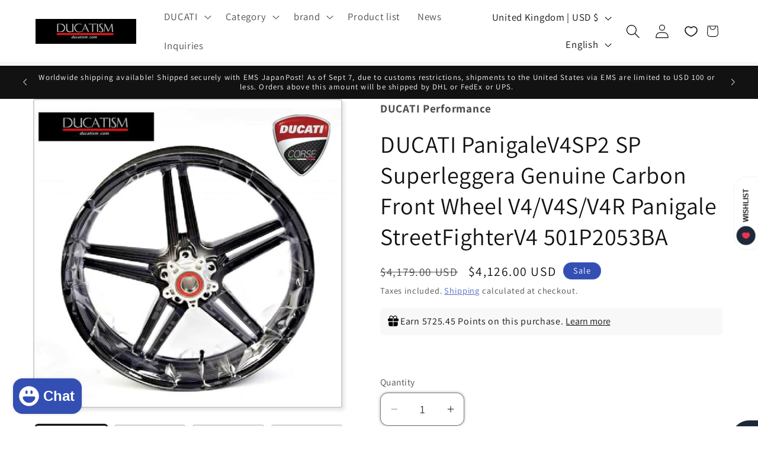

--- FILE ---
content_type: application/javascript; charset=utf-8
request_url: https://recommendations.loopclub.io/v2/storefront/template/?product_id=7135158763579&theme_id=136503328827&page=ducatism.com%2Fen-gb%2Fproducts%2Fducati-panigalev4sp2-sp-superleggerav4-streetfighterv4-501p2053ba&r_type=product&r_id=7135158763579&page_type=product_page&currency=USD&shop=ducatism.myshopify.com&user_id=1769311529-f7abf7d6-d32f-473b-bf9e-26555909fc1f&theme_store_id=887&locale=en&screen=desktop&qs=%7B%7D&client_id=03daedc3-6ba1-43a7-a83e-475b9550b95b&cbt=true&cbs=true&market=29593862203&callback=jsonp_callback_272
body_size: 176
content:
jsonp_callback_272({"visit_id":"1769311539-a8248f55-10cc-4a11-81c7-e8070d3f1abf","widgets":[],"product":{},"shop":{"id":26363,"domain":"ducatism.com","name":"ducatism.myshopify.com","currency":"JPY","currency_format":"¥{{amount_no_decimals}}","css":"","show_compare_at":true,"enabled_presentment_currencies":["CNY","EUR","JPY","USD"],"extra":{},"product_reviews_app":null,"swatch_app":null,"js":"","translations":{},"analytics_enabled":[],"pixel_enabled":false},"theme":{"css":""},"user_id":"1769311529-f7abf7d6-d32f-473b-bf9e-26555909fc1f"});